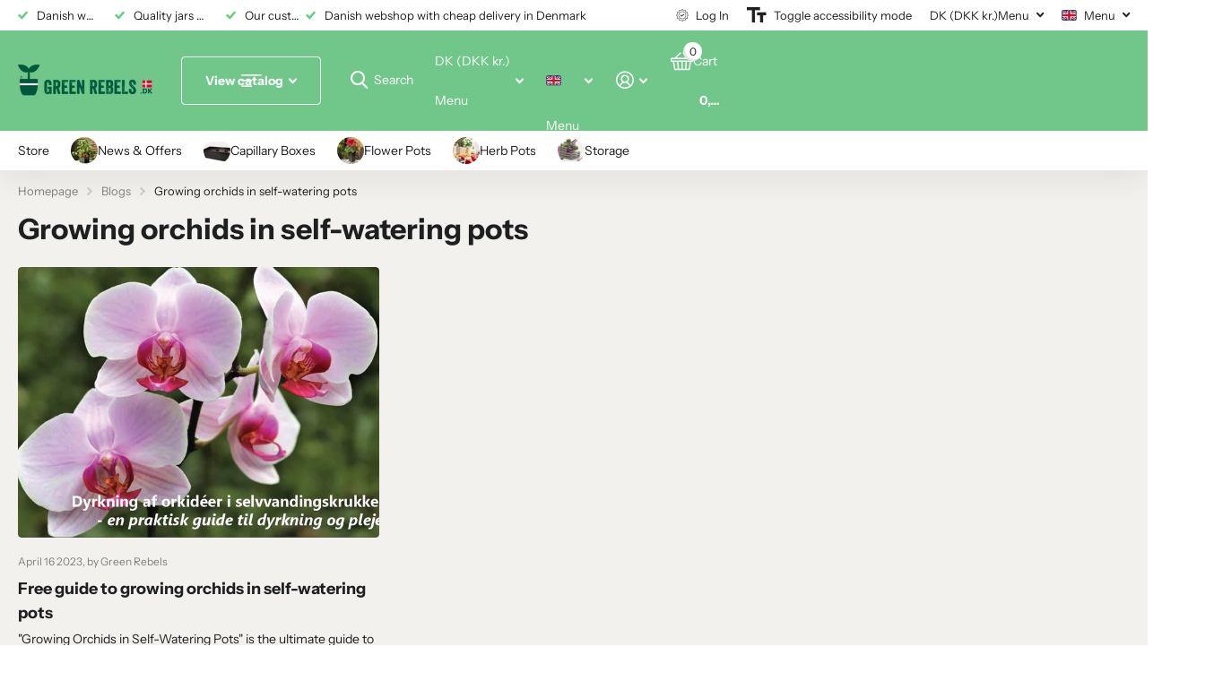

--- FILE ---
content_type: text/css
request_url: https://greenrebels.dk/cdn/shop/t/4/assets/screen-settings.css?v=69019617146491329431756242484
body_size: 5834
content:
@font-face{font-family:Instrument Sans;font-weight:700;font-style:normal;font-display:swap;src:url(//greenrebels.dk/cdn/fonts/instrument_sans/instrumentsans_n7.e4ad9032e203f9a0977786c356573ced65a7419a.woff2?h1=Z3JlZW5yZWJlbHMuZGs&h2=Z3JlZW4tcmViZWxzLmRr&h3=Z3JlZW4tcmViZWxzLmNvbQ&h4=Z3JlZW5yZWJlbHMuc2U&h5=Z3JlZW4tcmViZWxzLWRrLmFjY291bnQubXlzaG9waWZ5LmNvbQ&h6=YWNjb3VudC5ncmVlbnJlYmVscy5kaw&hmac=8b7d637c17cc626e48508def570fb4bbe61b603159a21393cc47601600f0eeb6) format("woff2"),url(//greenrebels.dk/cdn/fonts/instrument_sans/instrumentsans_n7.b9e40f166fb7639074ba34738101a9d2990bb41a.woff?h1=Z3JlZW5yZWJlbHMuZGs&h2=Z3JlZW4tcmViZWxzLmRr&h3=Z3JlZW4tcmViZWxzLmNvbQ&h4=Z3JlZW5yZWJlbHMuc2U&h5=Z3JlZW4tcmViZWxzLWRrLmFjY291bnQubXlzaG9waWZ5LmNvbQ&h6=YWNjb3VudC5ncmVlbnJlYmVscy5kaw&hmac=bbf6de06aa18ff20a317b3ed78aaa67ec3731f31e347e104d34f8bb33c94e224) format("woff")}@font-face{font-family:Instrument Sans;font-weight:400;font-style:normal;font-display:swap;src:url(//greenrebels.dk/cdn/fonts/instrument_sans/instrumentsans_n4.db86542ae5e1596dbdb28c279ae6c2086c4c5bfa.woff2?h1=Z3JlZW5yZWJlbHMuZGs&h2=Z3JlZW4tcmViZWxzLmRr&h3=Z3JlZW4tcmViZWxzLmNvbQ&h4=Z3JlZW5yZWJlbHMuc2U&h5=Z3JlZW4tcmViZWxzLWRrLmFjY291bnQubXlzaG9waWZ5LmNvbQ&h6=YWNjb3VudC5ncmVlbnJlYmVscy5kaw&hmac=3844772babf2bf9838a1b2334a441dd3b976822b6dc0836ad15de7eed055cfb1) format("woff2"),url(//greenrebels.dk/cdn/fonts/instrument_sans/instrumentsans_n4.510f1b081e58d08c30978f465518799851ef6d8b.woff?h1=Z3JlZW5yZWJlbHMuZGs&h2=Z3JlZW4tcmViZWxzLmRr&h3=Z3JlZW4tcmViZWxzLmNvbQ&h4=Z3JlZW5yZWJlbHMuc2U&h5=Z3JlZW4tcmViZWxzLWRrLmFjY291bnQubXlzaG9waWZ5LmNvbQ&h6=YWNjb3VudC5ncmVlbnJlYmVscy5kaw&hmac=980f95496bbeec6069b2746a7b902d936ee38bae7a8e52dff79a9fb7515c4b02) format("woff")}@font-face{font-family:Instrument Sans;font-weight:400;font-style:normal;font-display:swap;src:url(//greenrebels.dk/cdn/fonts/instrument_sans/instrumentsans_n4.db86542ae5e1596dbdb28c279ae6c2086c4c5bfa.woff2?h1=Z3JlZW5yZWJlbHMuZGs&h2=Z3JlZW4tcmViZWxzLmRr&h3=Z3JlZW4tcmViZWxzLmNvbQ&h4=Z3JlZW5yZWJlbHMuc2U&h5=Z3JlZW4tcmViZWxzLWRrLmFjY291bnQubXlzaG9waWZ5LmNvbQ&h6=YWNjb3VudC5ncmVlbnJlYmVscy5kaw&hmac=3844772babf2bf9838a1b2334a441dd3b976822b6dc0836ad15de7eed055cfb1) format("woff2"),url(//greenrebels.dk/cdn/fonts/instrument_sans/instrumentsans_n4.510f1b081e58d08c30978f465518799851ef6d8b.woff?h1=Z3JlZW5yZWJlbHMuZGs&h2=Z3JlZW4tcmViZWxzLmRr&h3=Z3JlZW4tcmViZWxzLmNvbQ&h4=Z3JlZW5yZWJlbHMuc2U&h5=Z3JlZW4tcmViZWxzLWRrLmFjY291bnQubXlzaG9waWZ5LmNvbQ&h6=YWNjb3VudC5ncmVlbnJlYmVscy5kaw&hmac=980f95496bbeec6069b2746a7b902d936ee38bae7a8e52dff79a9fb7515c4b02) format("woff")}@font-face{font-family:Instrument Sans;font-weight:500;font-style:normal;font-display:swap;src:url(//greenrebels.dk/cdn/fonts/instrument_sans/instrumentsans_n5.1ce463e1cc056566f977610764d93d4704464858.woff2?h1=Z3JlZW5yZWJlbHMuZGs&h2=Z3JlZW4tcmViZWxzLmRr&h3=Z3JlZW4tcmViZWxzLmNvbQ&h4=Z3JlZW5yZWJlbHMuc2U&h5=Z3JlZW4tcmViZWxzLWRrLmFjY291bnQubXlzaG9waWZ5LmNvbQ&h6=YWNjb3VudC5ncmVlbnJlYmVscy5kaw&hmac=27dfd10899da498020f69dd7840fa3b8d1ffdffaaa71134987d546d26c6a9813) format("woff2"),url(//greenrebels.dk/cdn/fonts/instrument_sans/instrumentsans_n5.9079eb7bba230c9d8d8d3a7d101aa9d9f40b6d14.woff?h1=Z3JlZW5yZWJlbHMuZGs&h2=Z3JlZW4tcmViZWxzLmRr&h3=Z3JlZW4tcmViZWxzLmNvbQ&h4=Z3JlZW5yZWJlbHMuc2U&h5=Z3JlZW4tcmViZWxzLWRrLmFjY291bnQubXlzaG9waWZ5LmNvbQ&h6=YWNjb3VudC5ncmVlbnJlYmVscy5kaw&hmac=065bb009f440f13e95d5939c77c683d7f70e949d9fa147a274581e080ca9b09a) format("woff")}@font-face{font-family:Instrument Sans;font-weight:600;font-style:normal;font-display:swap;src:url(//greenrebels.dk/cdn/fonts/instrument_sans/instrumentsans_n6.27dc66245013a6f7f317d383a3cc9a0c347fb42d.woff2?h1=Z3JlZW5yZWJlbHMuZGs&h2=Z3JlZW4tcmViZWxzLmRr&h3=Z3JlZW4tcmViZWxzLmNvbQ&h4=Z3JlZW5yZWJlbHMuc2U&h5=Z3JlZW4tcmViZWxzLWRrLmFjY291bnQubXlzaG9waWZ5LmNvbQ&h6=YWNjb3VudC5ncmVlbnJlYmVscy5kaw&hmac=3ed287a587752b1b1c073e902d9ebe5bfde32caaa6924c64b90edcedf6df6b10) format("woff2"),url(//greenrebels.dk/cdn/fonts/instrument_sans/instrumentsans_n6.1a71efbeeb140ec495af80aad612ad55e19e6d0e.woff?h1=Z3JlZW5yZWJlbHMuZGs&h2=Z3JlZW4tcmViZWxzLmRr&h3=Z3JlZW4tcmViZWxzLmNvbQ&h4=Z3JlZW5yZWJlbHMuc2U&h5=Z3JlZW4tcmViZWxzLWRrLmFjY291bnQubXlzaG9waWZ5LmNvbQ&h6=YWNjb3VudC5ncmVlbnJlYmVscy5kaw&hmac=6193639056121a67e31abbd74cf14a4bd0eb3afc2fc0f3893ec50c06f7e64e33) format("woff")}@font-face{font-family:Instrument Sans;font-weight:700;font-style:normal;font-display:swap;src:url(//greenrebels.dk/cdn/fonts/instrument_sans/instrumentsans_n7.e4ad9032e203f9a0977786c356573ced65a7419a.woff2?h1=Z3JlZW5yZWJlbHMuZGs&h2=Z3JlZW4tcmViZWxzLmRr&h3=Z3JlZW4tcmViZWxzLmNvbQ&h4=Z3JlZW5yZWJlbHMuc2U&h5=Z3JlZW4tcmViZWxzLWRrLmFjY291bnQubXlzaG9waWZ5LmNvbQ&h6=YWNjb3VudC5ncmVlbnJlYmVscy5kaw&hmac=8b7d637c17cc626e48508def570fb4bbe61b603159a21393cc47601600f0eeb6) format("woff2"),url(//greenrebels.dk/cdn/fonts/instrument_sans/instrumentsans_n7.b9e40f166fb7639074ba34738101a9d2990bb41a.woff?h1=Z3JlZW5yZWJlbHMuZGs&h2=Z3JlZW4tcmViZWxzLmRr&h3=Z3JlZW4tcmViZWxzLmNvbQ&h4=Z3JlZW5yZWJlbHMuc2U&h5=Z3JlZW4tcmViZWxzLWRrLmFjY291bnQubXlzaG9waWZ5LmNvbQ&h6=YWNjb3VudC5ncmVlbnJlYmVscy5kaw&hmac=bbf6de06aa18ff20a317b3ed78aaa67ec3731f31e347e104d34f8bb33c94e224) format("woff")}@font-face{font-family:Instrument Sans;font-weight:400;font-style:normal;font-display:swap;src:url(//greenrebels.dk/cdn/fonts/instrument_sans/instrumentsans_n4.db86542ae5e1596dbdb28c279ae6c2086c4c5bfa.woff2?h1=Z3JlZW5yZWJlbHMuZGs&h2=Z3JlZW4tcmViZWxzLmRr&h3=Z3JlZW4tcmViZWxzLmNvbQ&h4=Z3JlZW5yZWJlbHMuc2U&h5=Z3JlZW4tcmViZWxzLWRrLmFjY291bnQubXlzaG9waWZ5LmNvbQ&h6=YWNjb3VudC5ncmVlbnJlYmVscy5kaw&hmac=3844772babf2bf9838a1b2334a441dd3b976822b6dc0836ad15de7eed055cfb1) format("woff2"),url(//greenrebels.dk/cdn/fonts/instrument_sans/instrumentsans_n4.510f1b081e58d08c30978f465518799851ef6d8b.woff?h1=Z3JlZW5yZWJlbHMuZGs&h2=Z3JlZW4tcmViZWxzLmRr&h3=Z3JlZW4tcmViZWxzLmNvbQ&h4=Z3JlZW5yZWJlbHMuc2U&h5=Z3JlZW4tcmViZWxzLWRrLmFjY291bnQubXlzaG9waWZ5LmNvbQ&h6=YWNjb3VudC5ncmVlbnJlYmVscy5kaw&hmac=980f95496bbeec6069b2746a7b902d936ee38bae7a8e52dff79a9fb7515c4b02) format("woff")}@font-face{font-family:Instrument Sans;font-weight:500;font-style:normal;font-display:swap;src:url(//greenrebels.dk/cdn/fonts/instrument_sans/instrumentsans_n5.1ce463e1cc056566f977610764d93d4704464858.woff2?h1=Z3JlZW5yZWJlbHMuZGs&h2=Z3JlZW4tcmViZWxzLmRr&h3=Z3JlZW4tcmViZWxzLmNvbQ&h4=Z3JlZW5yZWJlbHMuc2U&h5=Z3JlZW4tcmViZWxzLWRrLmFjY291bnQubXlzaG9waWZ5LmNvbQ&h6=YWNjb3VudC5ncmVlbnJlYmVscy5kaw&hmac=27dfd10899da498020f69dd7840fa3b8d1ffdffaaa71134987d546d26c6a9813) format("woff2"),url(//greenrebels.dk/cdn/fonts/instrument_sans/instrumentsans_n5.9079eb7bba230c9d8d8d3a7d101aa9d9f40b6d14.woff?h1=Z3JlZW5yZWJlbHMuZGs&h2=Z3JlZW4tcmViZWxzLmRr&h3=Z3JlZW4tcmViZWxzLmNvbQ&h4=Z3JlZW5yZWJlbHMuc2U&h5=Z3JlZW4tcmViZWxzLWRrLmFjY291bnQubXlzaG9waWZ5LmNvbQ&h6=YWNjb3VudC5ncmVlbnJlYmVscy5kaw&hmac=065bb009f440f13e95d5939c77c683d7f70e949d9fa147a274581e080ca9b09a) format("woff")}@font-face{font-family:Instrument Sans;font-weight:600;font-style:normal;font-display:swap;src:url(//greenrebels.dk/cdn/fonts/instrument_sans/instrumentsans_n6.27dc66245013a6f7f317d383a3cc9a0c347fb42d.woff2?h1=Z3JlZW5yZWJlbHMuZGs&h2=Z3JlZW4tcmViZWxzLmRr&h3=Z3JlZW4tcmViZWxzLmNvbQ&h4=Z3JlZW5yZWJlbHMuc2U&h5=Z3JlZW4tcmViZWxzLWRrLmFjY291bnQubXlzaG9waWZ5LmNvbQ&h6=YWNjb3VudC5ncmVlbnJlYmVscy5kaw&hmac=3ed287a587752b1b1c073e902d9ebe5bfde32caaa6924c64b90edcedf6df6b10) format("woff2"),url(//greenrebels.dk/cdn/fonts/instrument_sans/instrumentsans_n6.1a71efbeeb140ec495af80aad612ad55e19e6d0e.woff?h1=Z3JlZW5yZWJlbHMuZGs&h2=Z3JlZW4tcmViZWxzLmRr&h3=Z3JlZW4tcmViZWxzLmNvbQ&h4=Z3JlZW5yZWJlbHMuc2U&h5=Z3JlZW4tcmViZWxzLWRrLmFjY291bnQubXlzaG9waWZ5LmNvbQ&h6=YWNjb3VudC5ncmVlbnJlYmVscy5kaw&hmac=6193639056121a67e31abbd74cf14a4bd0eb3afc2fc0f3893ec50c06f7e64e33) format("woff")}@font-face{font-family:Instrument Sans;font-weight:700;font-style:normal;font-display:swap;src:url(//greenrebels.dk/cdn/fonts/instrument_sans/instrumentsans_n7.e4ad9032e203f9a0977786c356573ced65a7419a.woff2?h1=Z3JlZW5yZWJlbHMuZGs&h2=Z3JlZW4tcmViZWxzLmRr&h3=Z3JlZW4tcmViZWxzLmNvbQ&h4=Z3JlZW5yZWJlbHMuc2U&h5=Z3JlZW4tcmViZWxzLWRrLmFjY291bnQubXlzaG9waWZ5LmNvbQ&h6=YWNjb3VudC5ncmVlbnJlYmVscy5kaw&hmac=8b7d637c17cc626e48508def570fb4bbe61b603159a21393cc47601600f0eeb6) format("woff2"),url(//greenrebels.dk/cdn/fonts/instrument_sans/instrumentsans_n7.b9e40f166fb7639074ba34738101a9d2990bb41a.woff?h1=Z3JlZW5yZWJlbHMuZGs&h2=Z3JlZW4tcmViZWxzLmRr&h3=Z3JlZW4tcmViZWxzLmNvbQ&h4=Z3JlZW5yZWJlbHMuc2U&h5=Z3JlZW4tcmViZWxzLWRrLmFjY291bnQubXlzaG9waWZ5LmNvbQ&h6=YWNjb3VudC5ncmVlbnJlYmVscy5kaw&hmac=bbf6de06aa18ff20a317b3ed78aaa67ec3731f31e347e104d34f8bb33c94e224) format("woff")}@font-face{font-family:Instrument Sans;font-weight:400;font-style:italic;font-display:swap;src:url(//greenrebels.dk/cdn/fonts/instrument_sans/instrumentsans_i4.028d3c3cd8d085648c808ceb20cd2fd1eb3560e5.woff2?h1=Z3JlZW5yZWJlbHMuZGs&h2=Z3JlZW4tcmViZWxzLmRr&h3=Z3JlZW4tcmViZWxzLmNvbQ&h4=Z3JlZW5yZWJlbHMuc2U&h5=Z3JlZW4tcmViZWxzLWRrLmFjY291bnQubXlzaG9waWZ5LmNvbQ&h6=YWNjb3VudC5ncmVlbnJlYmVscy5kaw&hmac=e364e64eb3281218fab7d1d7d2729e9f841decfd1bb0122f853fc5705d4b177c) format("woff2"),url(//greenrebels.dk/cdn/fonts/instrument_sans/instrumentsans_i4.7e90d82df8dee29a99237cd19cc529d2206706a2.woff?h1=Z3JlZW5yZWJlbHMuZGs&h2=Z3JlZW4tcmViZWxzLmRr&h3=Z3JlZW4tcmViZWxzLmNvbQ&h4=Z3JlZW5yZWJlbHMuc2U&h5=Z3JlZW4tcmViZWxzLWRrLmFjY291bnQubXlzaG9waWZ5LmNvbQ&h6=YWNjb3VudC5ncmVlbnJlYmVscy5kaw&hmac=da15097233c89c8452a05b8010102928da5ab98beeff0bf30501570d93c4c54f) format("woff")}@font-face{font-family:Instrument Sans;font-weight:700;font-style:italic;font-display:swap;src:url(//greenrebels.dk/cdn/fonts/instrument_sans/instrumentsans_i7.d6063bb5d8f9cbf96eace9e8801697c54f363c6a.woff2?h1=Z3JlZW5yZWJlbHMuZGs&h2=Z3JlZW4tcmViZWxzLmRr&h3=Z3JlZW4tcmViZWxzLmNvbQ&h4=Z3JlZW5yZWJlbHMuc2U&h5=Z3JlZW4tcmViZWxzLWRrLmFjY291bnQubXlzaG9waWZ5LmNvbQ&h6=YWNjb3VudC5ncmVlbnJlYmVscy5kaw&hmac=89d7c142d9818d3898ba6e5204bdcf0dd550cbe2a82222bcc2e28b11c00e6494) format("woff2"),url(//greenrebels.dk/cdn/fonts/instrument_sans/instrumentsans_i7.ce33afe63f8198a3ac4261b826b560103542cd36.woff?h1=Z3JlZW5yZWJlbHMuZGs&h2=Z3JlZW4tcmViZWxzLmRr&h3=Z3JlZW4tcmViZWxzLmNvbQ&h4=Z3JlZW5yZWJlbHMuc2U&h5=Z3JlZW4tcmViZWxzLWRrLmFjY291bnQubXlzaG9waWZ5LmNvbQ&h6=YWNjb3VudC5ncmVlbnJlYmVscy5kaw&hmac=2fbcbd46696aa5161068e054114911eed88ffd50b88b73f0edf65b763c72bc68) format("woff")}@font-face{font-family:i;src:url(//greenrebels.dk/cdn/shop/t/4/assets/xtra.woff2?v=74598006880499421301756242461) format("woff2"),url(//greenrebels.dk/cdn/shop/t/4/assets/xtra.woff?v=112884414208285247051756242461) format("woff");font-display:swap}:root{--secondary_text: var(--white);--link_underline_c: var(--primary_bg_btn);--buy_btn_text: #ffffff;--buy_btn_bg: #64cd82;--buy_btn_bg_dark: #51c772;--buy_button_bg: var(--buy_btn_bg);--buy_button_fg: var(--buy_btn_text);--buy_button_bg_dark: var(--buy_btn_bg_dark);--dynamic_buy_btn_text: #ffffff;--dynamic_buy_btn_bg: #1e1f20;--dynamic_buy_btn_bg_dark: #121213;--dynamic_buy_button_bg: var(--dynamic_buy_btn_bg);--dynamic_buy_button_fg: var(--dynamic_buy_btn_text);--dynamic_buy_button_bg_dark: var(--dynamic_buy_btn_bg_dark);--unavailable_buy_btn_text: #ffffff;--unavailable_buy_btn_bg: #e5e5e5;--unavailable_buy_btn_bg_dark: #d8d8d8;--custom_top_search_bg:var(--body_bg);--alert_error: #e93d3d;--alert_valid: #64cd82;--lime: #64cd82;--gallery: ;--sand: ;--secondary_bg: var(--primary_bg_btn);--light: var(--bg_secondary);--custom_bd: var(--custom_input_bd);--product_label_bg: #1e1f20;--product_label_bg_dark:#121213;--product_label_text: #ffffff;--sale_label_bg: #e93d3d;--sale_label_bg_dark: #e62626;--sale_label_text: #ffffff;--product_label_bg_custom: ;--product_label_text_custom: ;--positive_bg: #64cd82;--positive_bg_dark: #51c772;--positive_fg: var(--white);--custom_drop_nav_bg: var(--scheme-1_bg);--custom_drop_nav_fg: var(--scheme-1_fg);--custom_drop_nav_fg_text: var(--scheme-1_fg);--custom_drop_nav_fg_hover: var(--scheme-1_btn_bg);--custom_drop_nav_head_bg: var(--scheme-1_bg_var);--custom_drop_nav_head_fg: var(--scheme-1_fg);--custom_drop_nav_bd: var(--scheme-1_bd);--custom_drop_nav_input_bg: var(--scheme-1_input_bg);--custom_drop_nav_input_fg: var(--scheme-1_input_fg);--custom_drop_nav_input_bd: var(--custom_drop_nav_bd);--custom_drop_nav_input_pl: var(--custom_drop_nav_input_fg);--custom_top_search_bg_cont: var(--scheme-1_bg_secondary);--price_color: #1e1f20;--price_color_old: #938f9c;--multiply_bg_product: var(--scheme-3);--multiply_bg_collection: var(--scheme-3);--main_ff_h: Instrument Sans, sans-serif;--breadcrumbs_fz: 13px;--main_fw_h: 700;--main_fw_h_strong: 900;--main_fw_secondary_h:400;--main_fw_secondary_h_strong: 700;--main_fw_bold: var(--main_fw_strong);--main_fs_h: normal;--main_ls_h: 0em;--main_tt_h: none;--main_lh_h: 1.15;--main_ff: Instrument Sans, sans-serif;--main_fs: normal;--main_tt: none;--main_fw: 400;--main_fw_strong: 700;--main_ls: 0em;--main_lh: 1.85;--main_fz_scale: 1;--main_fz: calc(var(--main_fz_scale) * 1.4rem);--base_fz_scale: 1;--base_fz: calc(var(--base_fz_scale) * 1.4rem);--base_fz_small: calc(var(--base_fz_scale) * 1.4rem - .2rem);--main_h1: 32px;--main_h2: 24px;--main_h3: 21px;--main_h4: 18px;--main_h5: 14px;--main_h6: 11px;--mob_h1: 28px;--mob_h2: 21px;--mob_h3: 20px;--mob_h4: 19px;--mob_h5: 14px;--mob_h6: 11px;--mob_fz: 14px;--btn_ph: 27px ;--btn_pv: calc(14px * 1.35);--btn_br: 4px;--b2i: var(--btn_br);--btn_fw: 700;--btn_tt: none;--price_ff: Instrument Sans, sans-serif;--price_fs: normal;--price_fw: 800;--glw: 1280px;--ratio: 1.25}html.t1ac{--secondary_bg_btn: ;--secondary_bg_btn_dark: ;--secondary_bg_btn_fade: ;--tertiary_bg: #32994f;--tertiary_bg_dark: #25733b;--tertiary_bg_fade: #64cd82;--quaternary_bg: #000000;--quaternary_bg_dark: #000000;--quaternary_bg_fade: #1e1f20;--main_h1: 34px;--main_h2: 26px;--main_h3: 24px;--main_h4: 20px;--main_h5: 18px;--main_h6: 14px;--mob_h1: 28px;--mob_h2: 21px;--mob_h3: 20px;--mob_h4: 19px;--mob_h5: 14px;--mob_h_small: 11px}html{font-size:10px}.base-font{font-size:var(--base_fz);--price_fz: var(--base_fz);--main_fz: var(--base_fz);--placeholder_fz: var(--base_fz);--main_fz_small: var(--base_fz_small);--main_mr: calc(var(--main_lh) * var(--base_fz));--main_mr_h: calc(var(--main_mr) * .4615384615);--box_size: calc(var(--main_fz) * 1.2857142857)}.base-font-small{font-size:var(--base_fz_small)!important;--main_fz: var(--base_fz_small);--placeholder_fz: var(--base_fz_small)}.title-styling h1,.title-styling h2,.title-styling h3,.title-styling h4,.title-styling h5,.title-styling h6{margin-top:0}.title-styling h1:has(+*),.title-styling h2:has(+*),.title-styling h3:has(+*),.title-styling h4:has(+*),.title-styling h5:has(+*),.title-styling h6:has(+*){margin-bottom:calc(var(--main_mr) * .4615384615)!important}.ff-primary,.ff-primary-digit .simply-amount,.l4ft li>.content .ff-primary{font-family:Instrument Sans,sans-serif;text-transform:none;font-weight:var(--main_fw_h);font-style:normal;--main_fw_strong: var(--main_fw_h_strong);letter-spacing:0em}.ff-secondary,.ff-secondary-digit .simply-amount,.l4ft li>.content .ff-secondary{font-family:Instrument Sans,sans-serif;text-transform:none;font-style:normal;--main_fw_strong: var(--main_fw_h_strong);letter-spacing:0em}.ff-primary p,.l4ft li>.content .ff-primary p,.ff-secondary p,.l4ft li>.content p .ff-secondary p{text-transform:none}#nav-top.ff-primary,#nav-top.ff-secondary{letter-spacing:var(--main_ls);text-transform:none}.overlay-preorder{--secondary_btn_text: #ffffff;--secondary_bg_btn: #1e1f20;--secondary_bg_btn_dark: #050506;--secondary_bg_btn_fade: #37393a}.overlay-primary{--primary_bg: var(--primary_bg_btn);--primary_text: var(--primary_btn_text)}.overlay-secondary{--secondary_bg: var(--secondary_bg_btn);--primary_bg: var(--secondary_bg_btn);--primary_text: var(--secondary_btn_text)}.overlay-tertiary,.link-btn.overlay-tertiary a,.link-btn a.overlay-tertiary,button.overlay-tertiary,.overlay-tertiary button,.s1bx.overlay-tertiary{--tertiary_bg: var(--tertiary_bg_btn);--primary_bg: var(--tertiary_bg_btn);--primary_text: var(--tertiary_btn_text);--secondary_btn_text: var(--tertiary_btn_text);--secondary_bg: var(--tertiary_bg);--secondary_bg_btn: var(--tertiary_bg_btn);--secondary_bg_btn_dark: var(--tertiary_bg_btn_dark)}button:not([class*=overlay-]),.link-btn:not([class*=overlay-]) a:not([class*=overlay-]),#nav-user>ul>li>a i span,#totop a,.overlay-primary,.link-btn.overlay-primary a,.link-btn a.overlay-primary,button.overlay-primary,.overlay-primary button,.s1bx.overlay-primary{--secondary_btn_text: var(--primary_btn_text);--secondary_bg: var(--primary_bg_btn);--secondary_bg_btn: var(--primary_bg_btn);--secondary_bg_btn_dark: var(--primary_bg_btn_dark)}.link-btn a.overlay-buy_button,button.overlay-buy_button,.overlay-buy_button button,.s1bx.overlay-buy_button,a.overlay-buy_button{--secondary_btn_text: var(--buy_btn_text);--secondary_bg: var(--buy_btn_bg);--secondary_bg_btn: var(--buy_btn_bg);--secondary_bg_btn_dark: var(--buy_btn_bg_dark)}.link-btn a.overlay-dynamic_buy_button,button.overlay-dynamic_buy_button,.overlay-dynamic_buy_button button,.s1bx.overlay-dynamic_buy_button,a.overlay-dynamic_buy_button{--secondary_btn_text: var(--dynamic_buy_btn_text);--secondary_bg: var(--dynamic_buy_btn_bg);--secondary_bg_btn: var(--dynamic_buy_btn_bg);--secondary_bg_btn_dark: var(--dynamic_buy_btn_bg_dark)}.link-btn a.overlay-unavailable_buy_button,button.overlay-unavailable_buy_button,.overlay-unavailable_buy_button button,.s1bx.overlay-unavailable_buy_button{--secondary_btn_text: var(--unavailable_buy_btn_text);--secondary_bg: var(--unavailable_buy_btn_bg);--secondary_bg_btn: var(--unavailable_buy_btn_bg);--secondary_bg_btn_dark: var(--unavailable_buy_btn_bg_dark)}.link-btn a.overlay-secondary_bg,button.overlay-secondary_bg,.overlay-secondary_bg button,.s1bx.overlay-secondary_bg{--secondary_btn_text: var(--primary_text);--secondary_bg: var(--bg_secondary);--secondary_bg_btn: var(--secondary_bg);--secondary_bg_btn_dark: var(--secondary_bg_btn)}.overlay-primary,.overlay-secondary,.overlay-tertiary,.overlay-buy_button,.overlay-dynamic_buy_button,.overlay-unavailable_buy_button{--link_underline_c: var(--secondary_bg)}.l4al>.overlay-primary{color:var(--primary_btn_text);--primary_text: var(--primary_btn_text)}#root .l4al>.overlay-primary:before{background:var(--primary_bg_btn);opacity:1}.l4al>.overlay-secondary{color:var(--secondary_btn_text);--primary_text: var(--secondary_btn_text)}#root .l4al>.overlay-primary:before{background:var(--secondary_bg_btn);opacity:1}.l4al>.overlay-tertiary{color:var(--tertiary_btn_text);--primary_text: var(--tertiary_btn_text)}#root .l4al>.overlay-tertiary:before{background:var(--tertiary_bg_btn);opacity:1}.l4al>.overlay-buy_button{color:var(--buy_btn_text);--primary_text: var(--buy_btn_text)}#root .l4al>.overlay-buy_button:before{background:var(--buy_btn_bg);opacity:1}.l4al>.overlay-dynamic_buy_button{color:var(--dynamic_buy_btn_text);--primary_text: var(--dynamic_buy_btn_text)}#root .l4al>.overlay-dynamic_buy_button:before{background:var(--dynamic_buy_btn_bg);opacity:1}.m6tx a.overlay-primary,.m6tx a.overlay-secondary,.m6tx a.overlay-tertiary,.m6tx a.overlay-buy_button,.m6tx a.overlay-dynamic_buy_button,.m6tx a.overlay-unavailable_buy_button,.m6tx a.overlay-secondary_bg{color:var(--secondary_bg)}.module-color-palette[class*=palette-].img-overlay,.module-color-palette[class*=palette-] .img-overlay,#background.module-color-palette[class*=palette-] .img-overlay{background:var(--primary_bg)}.module-color-palette[class*=palette-] h1,.module-color-palette[class*=palette-] h2,.module-color-palette[class*=palette-] h3,.module-color-palette[class*=palette-] h4,.module-color-palette[class*=palette-] h5,.module-color-palette[class*=palette-] h6,.module-color-palette[class*=palette-] .ff-heading{color:var(--headings_text)}.module-color-palette[class*=palette-] h1>span.small,.module-color-palette[class*=palette-] h2>span.small,.module-color-palette[class*=palette-] h3>span.small,.module-color-palette[class*=palette-] h4>span.small,.module-color-palette[class*=palette-] h5>span.small,.module-color-palette[class*=palette-] h6>span.small{color:var(--headings_text_solid);text-fill-color:currentcolor;-webkit-text-fill-color:currentcolor}.module-color-palette[class*=palette-]~.content h1,.module-color-palette[class*=palette-]~.content h2,.module-color-palette[class*=palette-]~.content h3,.module-color-palette[class*=palette-]~.content h4,.module-color-palette[class*=palette-]~.content h5,.module-color-palette[class*=palette-]~.content h6{color:var(--headings_text, var(--primary_text_h))}.module-color-palette[class*=palette-],.module-color-palette[class*=palette-] .swiper-button-next,.module-color-palette[class*=palette-] .swiper-button-prev{color:var(--primary_text)}.module-color-palette[class*=palette-]:before{background:var(--primary_bg)}[class*=palette-] button:not(.loading),[class*=palette-] input[type=button],[class*=palette-] input[type=reset],[class*=palette-] input[type=submit],[class*=palette-] .link-btn a:not(.loading){color:var(--secondary_btn_text)}[data-active-content*=palette-] .swiper-custom-pagination,[data-active-content*=palette-] .play-pause{color:var(--primary_text)}.m6bx[class*=palette-]>p,.m6bx[class*=palette-]>h2,.m6bx[class*=palette-]>strong,.m6bx[class*=palette-]>em,.m6bx[class*=palette-]>ul{color:var(--primary_text)}aside .m6bx.overlay[class*=palette-]>p>a{color:var(--primary_text)}.m6bx[class*=palette-] .l4cn.box a{color:var(--black)}.m6bx[class*=palette-]:before{background:var(--primary_bg)}.m6bx[class*=palette-].overlay:before{border:none}[data-whatintent=mouse] .m6bx[class*=palette-] .l4cn li a:hover{color:var(--accent)}.m6as[class*=palette-]:before{background:var(--primary_bg)}.m6wd[class*=palette-]:not(.palette-white):not(.palette-light):not(.palette-light_2) .l4cu.box li>span:before{background:var(--bg_secondary)}.m6wd[class*=palette-].numbers-accent .l4cu li>span{color:var(--accent)}.m6bx[class*=palette-] .l4ts.box li:before,.m6wd[class*=palette-] .l4ts.box li:before{--primary_bg: var(--bg_secondary)}.m6bx[class*=palette-] .l4ts .r6rt[class*=overlay-] .rating>* .fill,.m6wd[class^=palette-] .l4ts .r6rt[class*=overlay-] .rating>* .fill{--accent: var(--primary_bg)}.m6bx[class*=palette-] .r6rt .rating>* .fill,.m6wd[class*=palette-] .l4ts .r6rt .rating>* .fill{background:none}.m6bx[class*=palette-] .l4ts .r6rt .rating>* .fill,.m6wd[class*=palette-] .l4ts .r6rt .rating>* .fill{color:var(--accent)}.m6bx[class*=palette-] .l4ts .r6rt[class*=text-palette-] .rating>* .fill{color:var(--primary_text)}.m6bx .l4ts.box li:before,.m6wd .l4ts.box li:before{background:var(--primary_bg)!important;border-radius:var(--b2r)}.l4ft.hover-out li[class*=palette-]:before{background:none}.l4al li[class*=palette-]:before{background:var(--primary_bg)}.l4al li[class*=palette-]:not(.palette-white):before{border-width:0}.m6bx.inline[class*=palette-]:not(.palette-white):before{border-width:0}.m6bx .l4cl{margin-bottom:24px}#root .m6cp>footer{background:var(--bg_secondary)}#root .s1bx:not([class*=overlay-]){color:var(--primary_btn_text)}.link-underline{color:var(--link_underline_c)}.title-underline-none :is(h1,h2,h3,h4,h5,h6) span[style*="text-decoration:underline"]{text-decoration:none!important}.title-underline-accent :is(h1,h2,h3,h4,h5,h6) span[style*="text-decoration:underline"]{color:var(--accent)}.title-underline-gradient :is(h1,h2,h3,h4,h5,h6) span[style*="text-decoration:underline"]{background:var(--accent_gradient);background-clip:text;-webkit-background-clip:text;text-fill-color:transparent;-webkit-text-fill-color:transparent}.title-underline-secondary-font :is(h1,h2,h3,h4,h5,h6) span[style*="text-decoration:underline"]{font-family:Instrument Sans,sans-serif;text-transform:none;font-style:normal;font-weight:400;letter-spacing:0em}.title-underline-secondary-font :is(h1,h2,h3,h4,h5,h6) span[style*="text-decoration:underline"] strong,.title-underline-secondary-font :is(h1,h2,h3,h4,h5,h6) span[style*="text-decoration:underline"] b{font-weight:700}select,.bv_atual,select:focus,#root .f8sr select,#root .f8sr select:focus{background-image:url("data:image/svg+xml,%3Csvg xmlns='http://www.w3.org/2000/svg' viewBox='0 0 9 5.7' style='enable-background:new 0 0 9 5.7' xml:space='preserve'%3E%3Cpath d='M8.4.2C8.2.1 8 0 7.8 0s-.3.1-.5.2L4.5 3 1.7.2C1.5.1 1.4 0 1.2 0S.8.1.6.2L.2.6C.1.8 0 1 0 1.2s.1.4.2.5L4 5.5c.1.1.3.2.5.2s.4-.1.5-.2l3.8-3.8c.1-.1.2-.3.2-.5S8.9.8 8.8.6L8.4.2z' style='fill:%23'/%3E%3C/svg%3E")}label span.text-end.hidden,#root span.f8pr-pickup.hidden{display:none}.image-compare figure{width:100%}@media only screen and (max-width: 47.5em){.accordion-a.compact+.accordion-a{margin-top:-10px}.shopify-section-header{--input_h: 44px}}@media only screen and (max-width: 62.5em){#root .l4ft.mobile-compact li:not(:first-child){border-left-width:var(--dist_a)}}@media only screen and (min-width: 47.5em){.shopify-section-footer>div>.follow-on-shop{margin-left:30px}}[data-whatintent=mouse] .l4cl .li:hover figure picture~picture{display:block}.l4ft figure video{transition-property:all;transition-duration:.4s;transition-timing-function:cubic-bezier(.4,0,.2,1);transition-delay:0s}#nav-bar.text-justify>ul,#nav.text-justify>ul{-webkit-flex-grow:3;-ms-flex-grow:3;flex-grow:3;-webkit-justify-content:space-between;justify-content:space-between}#nav-bar.text-justify>ul>li.show-all,#nav.text-justify>ul>li.show-all{position:absolute;left:var(--lar0);right:var(--l0ra);top:0}.form-m-14>p{margin-bottom:14px}#root .datepicker-input{background-size:auto max(18px,calc(var(--input_h) - var(--main_fz) * 4))}#root .l4ca.compact.in-panel section>section{width:100%}.check input~label.disabled-style{color:var(--gray)}.bv_mainselect .bv_ul_inner .li.disabled-style .text{opacity:.53}[data-whatintent=mouse] .check input:not([checked])~label.disabled-style:not([disabled]):hover:before{border-color:var(--custom_input_bd)}#root .check.box input~label.disabled-style img,#root .check.wide input~label.disabled-style~*{opacity:.35}#root .check.color input~label.disabled-style{border-color:var(--custom_input_bd)}#root .check.color input[checked]~label.disabled-style,#root .check.color input[checked]~label.disabled-style:after{border-color:var(--alert_error)}#root .check.color input~label.disabled-style:after{content:"";display:block;position:absolute;left:-10px;top:50%;right:-10px;width:auto;height:1px;margin-top:-.5px;border-top:1px solid var(--custom_input_bd);background:none;-webkit-transform:rotate(-45deg);transform:rotate(-45deg)}#root [data-class=close]:has(.disabled){pointer-events:none}.l4cl figure picture.svg{background:#85858559;opacity:.3}.no-bd-radius{border-radius:0;--b2p: 0px;--b2r: 0px}.check figure{--b2p: var(--b2r)}.check figure.rounded{--b2r: 9999px}#root .check label.align-middle>i,.check label.align-middle figure{display:block;top:0;width:var(--img_s);height:var(--img_s);margin:5px 10px 5px 0;font-size:var(--img_s);line-height:1}.check label.align-middle{display:-webkit-box;display:-webkit-flex;display:-ms-flexbox;display:flex;-webkit-flex-wrap:wrap;flex-wrap:wrap;-webkit-align-items:center;align-items:center}.check{--box_size: calc(var(--main_fz) * 1.2857142857);--img_s: var(--box_size)}.check label.align-middle:before,.check label.align-middle:after{top:50%;margin-top:calc(0px - var(--box_size) * .5)}.check label.align-middle img{display:block;height:var(--img_s)!important}.check label.align-middle .size-xs{--img_s: var(--box_size)}.check label.align-middle .size-s{--img_s: 30px}.check label.align-middle .size-m{--img_s: 45px}.check label.align-middle .size-l{--img_s: 60px}.f8fl .check label.align-middle>span{opacity:1}@media only screen and (max-width: 1000px){.js .f8fl .toggle+.check label.align-middle,.js .f8fl .check input:checked~label.align-middle{display:-moz-box;display:-webkit-box;display:-webkit-flex;display:-ms-flexbox;display:flex}}.align-center{--justify-content-m6fr: center}.align-bottom{--justify-content-m6fr: flex-end}.align-start{--justify-content-m6fr: flex-start}:root{--placeholder_fz: var(--main_fz)!important}#root .l4hs .price .old-price{--price_color_old: #938f9c!important}.f8pr shopify-accelerated-checkout{--shopify-accelerated-checkout-button-block-size: calc(var(--btn_pv) * 2 + var(--btn_fz) * var(--btn_lh));--shopify-accelerated-checkout-button-border-radius: var(--btn_br);width:100%;margin-top:0}@media only screen and (min-width: 760px){.m6fr.size-xl article,.m6fr article.size-xl{--mih: calc(100vh - var(--header_height_static) - var(--nav_top_h)) !important;min-height:var(--mih)!important}}@media only screen and (max-width: 760px){#nav.no-wide:after,#nav-bar.no-wide:after{z-index:-2;background:var(--custom_drop_nav_head_bg)}}@media only screen and (min-width: 1000px){nav.nav-scroll-wrapper>.nav-scroll{width:inherit!important}html.nav-hover .nav-scroll-wrapper:has(.nav-scroll):not(:has(li.promo:hover)):not(:hover),html:not(.nav-hover,.editor-nav-hover) .nav-scroll-wrapper:has(.nav-scroll):not(:has(li.promo:hover)),html:not(.nav-hover,.editor-nav-hover) .nav-scroll-wrapper:has(.nav-scroll):not(:has(li.promo:hover)):hover{position:relative!important}html.nav-hover #header-inner .nav-scroll-wrapper:has(.nav-scroll):has(li:hover):not(:has(li.promo:hover))>.nav-scroll:after,html.nav-hover #header-inner .nav-scroll-wrapper:has(.nav-scroll):has(li:hover):not(:has(li.promo:hover))>.nav-scroll:before{display:none!important}nav.nav-scroll-wrapper.dropdown:has(.nav-scroll):not(:has(li.promo:hover)){position:relative!important}nav.nav-scroll-wrapper:not(.bm-a):has(.nav-scroll):not(:has([data-type=main-nav])){padding-right:calc(var(--nav_dist) * 2)!important}nav.nav-scroll-wrapper .nav-scroll:not(.no-scroll){overflow-x:auto!important;-webkit-overflow-scrolling:touch!important}html:not(.search-compact-active) .nav-scroll::-webkit-scrollbar{height:4px!important;width:4px!important;background:gray!important;border-radius:10px!important}html:not(.search-compact-active) .nav-scroll::-webkit-scrollbar-track{background:var(--custom_top_nav_scrollbar_bg)!important;border-radius:10px!important}html:not(.search-compact-active) .nav-scroll::-webkit-scrollbar-thumb{background:var(--custom_top_nav_fg)!important;border-radius:10px!important}html:not(.search-compact-active) .nav-scroll::-webkit-scrollbar-thumb:hover{background:var(--custom_top_nav_fg)!important;border-radius:10px!important}html:not(.search-compact-active) .nav-scroll::-webkit-scrollbar-thumb:horizontal{background:var(--custom_top_nav_fg)!important;border-radius:10px!important}.nav-scroll>li>ul{top:calc(100% - 4px)!important}.nav-scroll>li{display:flex!important}.nav-scroll>li.sub-static.show-all{display:none!important}.nav-scroll:before,.nav-scroll:after{content:""!important;position:absolute!important;display:block!important;top:0;bottom:4px;width:50px;pointer-events:none;z-index:4}html.has-first-m6fr-wide:not(:is(.tr_hh)):not(:has(.shopify-section-group-header-group.fixed)) .nav-scroll:before,html.has-first-m6fr-wide:not(:is(.tr_hh)):not(:has(.shopify-section-group-header-group.fixed)) .nav-scroll:after{display:none!important}#nav-bar .nav-scroll:before{left:0;background:linear-gradient(to left,#ffffff00,var(--custom_top_main_bg))}#nav-bar.bm-a .nav-scroll:before{background:linear-gradient(to left,#ffffff00,var(--custom_top_nav_bg))}#nav .nav-scroll:before{background:linear-gradient(to left,#ffffff00,var(--custom_top_nav_bg))}#nav-bar .nav-scroll:after{right:calc(var(--nav_dist)* 2);background:linear-gradient(to right,#ffffff00,var(--custom_top_main_bg))}#nav-bar.bm-a .nav-scroll:after{background:linear-gradient(to right,#ffffff00,var(--custom_top_nav_bg))}#nav .nav-scroll:after{background:linear-gradient(to right,#ffffff00,var(--custom_top_nav_bg))}.nav-scroll[data-type=main-nav]:after,#nav-bar.bm-a .nav-scroll:after{right:0}.nav-scroll.start:before,.nav-scroll.end:after,.nav-scroll.no-scroll:before,.nav-scroll.no-scroll:after{display:none!important}#header-inner #nav-bar .nav-scroll:not(.no-scroll)>li{border-bottom:8px solid rgba(0,0,0,0)!important}.nav-scroll-wrapper.dropdown:has(.nav-scroll)>ul:not(.no-scroll)>li:not(.promo){position:static!important}.nav-scroll-wrapper.dropdown:has(.nav-scroll)>ul:not(.no-scroll)>li:not(.promo)>ul{visibility:hidden;left:unset;right:unset!important}.nav-scroll-wrapper.dropdown:has(.nav-scroll)>ul.no-scroll>li:not(.promo)>ul{right:var(--rpn);left:auto!important}#header-outer:has(.nav-scroll) #header-inner.logo-text:not(.text-center-logo) #logo{flex-shrink:0}}figure.img-multiply-bg:before,picture.img-multiply-bg:before,picture.img-multiply-bg.s4wi .swiper-slide a:before{background:var(--multiply_bg_product)}.category figure.img-multiply-bg:before,.category picture.img-multiply-bg:before,.category picture.img-multiply-bg.s4wi .swiper-slide a:before{background:var(--multiply_bg_collection)}.wishlist-header.hidden,.wishlist-productpage.hidden,.wishlist-productcard.hidden{display:none!important}.l4cl .wishlist-productcard{--size: 32px;min-width:var(--size);min-height:var(--size);margin:0;padding:0;border-radius:99px!important}.l4cl .wishlist-productcard{position:absolute;left:auto;right:var(--label_dist);top:var(--label_dist);z-index:100;width:var(--size);height:var(--size);direction:ltr;--btn_br: 999px}.l4cl .wishlist-productcard i{margin-left:0;font-size:calc(var(--size) * .4680851064);margin-top:calc(0px - var(--size)* .5)}.l4cl figure:has(.wishlist-productcard:not(.hidden)) .s1lb{max-width:calc(100% - calc(var(--label_dist) * 2) - 32px)}html:is([data-theme=xtra],[data-theme=xclusive]) .wishlist-productpage>a{position:relative}html:is([data-theme=xtra],[data-theme=xclusive]) .wishlist-productpage>a:before{content:"";position:absolute;display:block;top:-16px;right:0;bottom:-16px;left:-16px}@media only screen and (max-width: 47.5em){#header-inner.text-center-mobile:has(.wishlist-header:not(.hidden)) #logo a{justify-content:center}#header-inner.text-center-mobile:has(.wishlist-header:not(.hidden)) #logo picture{max-width:calc(100% - 20px)!important}}.l4ca.l4ca-bundle{border-bottom-width:0}.l4ca .l4ca{margin-bottom:0;border-top-width:0;margin-top:calc(0px - var(--pt)* .5)}#root .l4ca .l4ca li{padding-top:0}@media only screen and (min-width: 760px){.l4ca>li.no-image+li.has-l4ca{padding-left:0}.form-cart.f8vl .l4ca>li:not(.no-image)+li.has-l4ca .l4ca-bundle{margin-top:calc(0px - var(--pt)* 2)}}.l4ca.l4ca-bundle+footer{border:0!important}.l4ca.l4ca-bundle h3{margin-bottom:0}.l4ca.compact.l4ca-bundle>li.has-l4ca{padding-left:0}@media only screen and (max-width: 760px){.l4ca h1 a,.l4ca h2 a,.l4ca h3 a,.l4ca h4 a,.l4ca h5 a,.l4ca h6 a{white-space:normal}}
/*# sourceMappingURL=/cdn/shop/t/4/assets/screen-settings.css.map?v=69019617146491329431756242484 */
